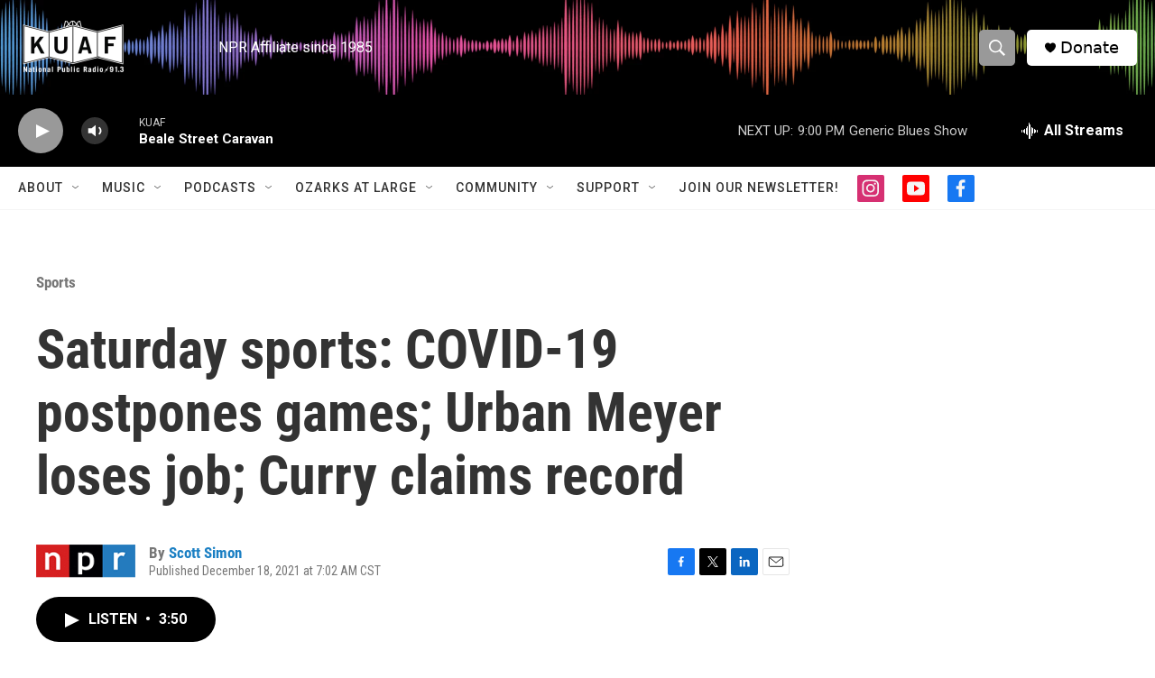

--- FILE ---
content_type: text/html; charset=utf-8
request_url: https://www.google.com/recaptcha/api2/aframe
body_size: -85
content:
<!DOCTYPE HTML><html><head><meta http-equiv="content-type" content="text/html; charset=UTF-8"></head><body><script nonce="OqWIf3SRZRQ8aaPZcwfh0Q">/** Anti-fraud and anti-abuse applications only. See google.com/recaptcha */ try{var clients={'sodar':'https://pagead2.googlesyndication.com/pagead/sodar?'};window.addEventListener("message",function(a){try{if(a.source===window.parent){var b=JSON.parse(a.data);var c=clients[b['id']];if(c){var d=document.createElement('img');d.src=c+b['params']+'&rc='+(localStorage.getItem("rc::a")?sessionStorage.getItem("rc::b"):"");window.document.body.appendChild(d);sessionStorage.setItem("rc::e",parseInt(sessionStorage.getItem("rc::e")||0)+1);localStorage.setItem("rc::h",'1768617991077');}}}catch(b){}});window.parent.postMessage("_grecaptcha_ready", "*");}catch(b){}</script></body></html>